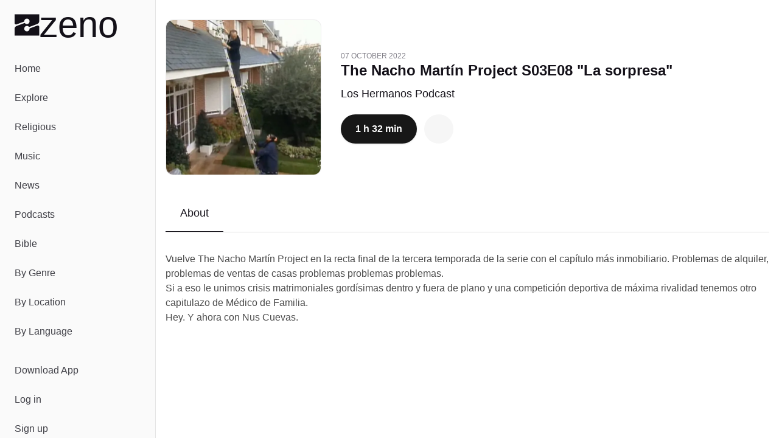

--- FILE ---
content_type: text/javascript; charset=utf-8
request_url: https://zeno.fm/_nuxt/DL1nOGTc.js
body_size: 127
content:
import{aB as i}from"./R0u7i3lB.js";function a(o){const{title:t,description:e,image:n}=o;i({title:`${t}`,meta:[{property:"og:title",content:t},{name:"description",content:e},{property:"og:description",content:e},{property:"og:image",content:n||"/og-image.png"},{name:"twitter:card",content:"summary_large_image"},{name:"twitter:title",content:t},{name:"twitter:description",content:e},{name:"twitter:site",content:"@zenodotfm"},{name:"twitter:image",content:n||"/og-image.png"}]})}export{a as u};
